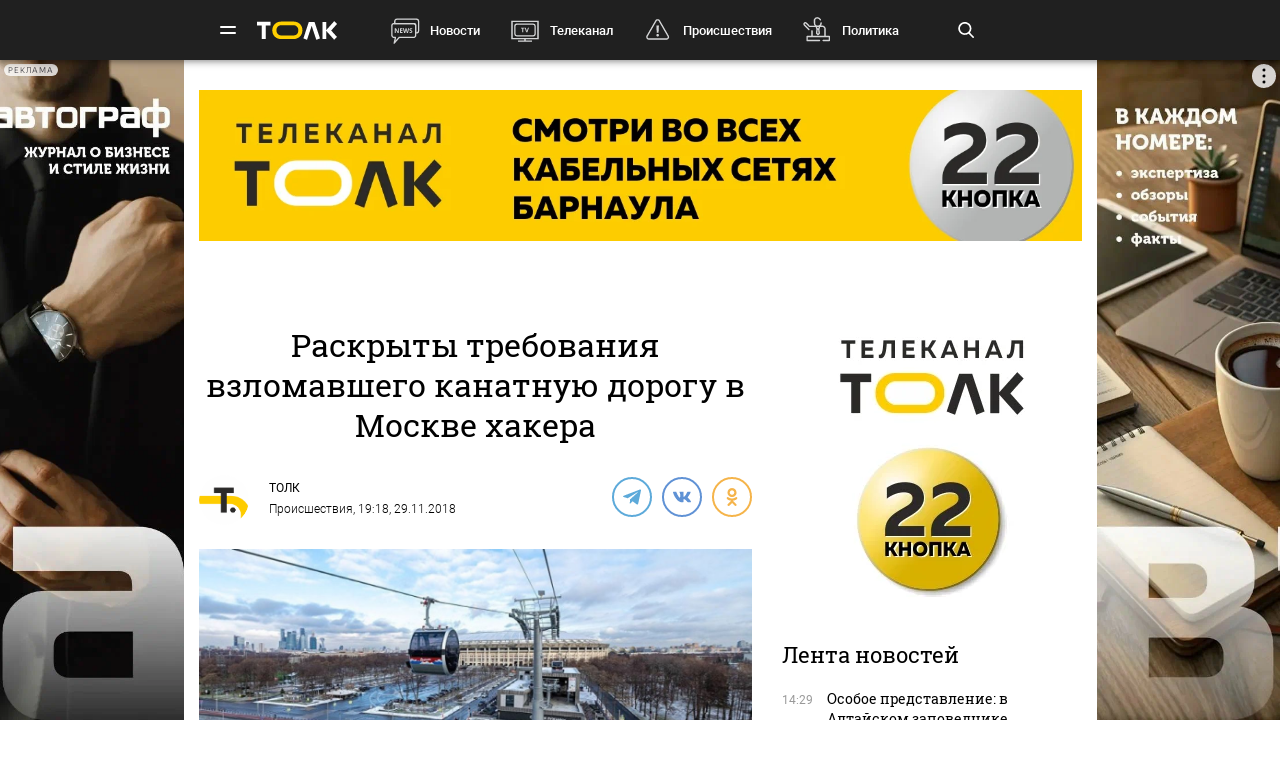

--- FILE ---
content_type: text/html; charset=UTF-8
request_url: https://tolknews.ru/news/3447-cto-potreboval-haker-vzlomavsij-kanatku-v-moskve
body_size: 24217
content:
<!DOCTYPE html>
<html lang="ru" prefix="og: https://ogp.me/ns# article: http://ogp.me/ns/article# profile: http://ogp.me/ns/profile# fb: http://ogp.me/ns/fb#">

<head>

    <!-- Meta -->
    <meta charset="UTF-8">
    <meta http-equiv="X-UA-Compatible" content="IE=edge">
    <meta name="viewport"
          content="width=device-width, user-scalable=yes, initial-scale=1.0, maximum-scale=3.0, minimum-scale=1.0">
    <meta name="format-detection" content="telephone=no">
    <meta name="msvalidate.01" content="BB0DC6D99FA1DB32C4D0BEECFE863265" />
    <meta name="referrer" content="origin"/>
		<meta name="yandex-verification" content="34160722c2da00f5" />
			<meta name="pmail-verification" content="df9f5d02049addd699bc8970e27b0bfd">
	
    <!-- Title -->
    <title>Что потребовал хакер, взломавший канатку в Москве - Толк 29.11.2018</title>

    <!-- Favicons -->
    <link rel="shortcut icon" href="/favicon.png" type="image/png">

    <!-- RSS -->
    <link rel="alternate" type="application/rss+xml" title="RSS" href="https://tolknews.ru/rss.xml">

    <link rel="preload" href="/fonts/Roboto/Robotomedium.woff2" as="font" type="font/woff2" crossorigin>
    <link rel="preload" href="/fonts/Roboto/Robotolightitalic.woff2" as="font" type="font/woff2" crossorigin>
    <link rel="preload" href="/fonts/Roboto/Robotolight.woff2" as="font" type="font/woff2" crossorigin>
    <link rel="preload" href="/fonts/Roboto/Roboto.woff2" as="font" type="font/woff2" crossorigin>
    <link rel="preload" href="/fonts/RobotoSlab/400.woff2" as="font" type="font/woff2" crossorigin>
    <meta name="csrf-param" content="_csrf">
<meta name="csrf-token" content="O99Cy9SaFEzskkLT-ipLD2sLBzui6O6lVnicAtqVlQAPsTWI-alxPYHbM4KiaDtXD19rXM6jrdIMQPZjnvGsRg==">
    <meta name="description" content="Работа канатной дороги до сих пор не возобновлена">
<meta property="title" content="Что потребовал хакер, взломавший канатку в Москве - Толк 29.11.2018">
<meta property="url" content="https://tolknews.ru/news/3447-cto-potreboval-haker-vzlomavsij-kanatku-v-moskve">
<meta property="og:title" content="Что потребовал хакер, взломавший канатку в Москве">
<meta property="og:type" content="article">
<meta property="article:published_time" content="2018-11-29T19:18:36+07:00">
<meta property="article:modified_time" content="2021-03-11T02:42:06+07:00">
<meta property="article:author" content="ТОЛК">
<meta property="article:section" content="Происшествия">
<meta property="article:tag" content="канатнаядорога, требования, хакер">
<meta property="og:url" content="https://tolknews.ru/news/3447-cto-potreboval-haker-vzlomavsij-kanatku-v-moskve">
<meta property="og:description" content="Работа канатной дороги до сих пор не возобновлена">
<meta property="og:image" content="https://tolknews.ru/picture/31988/1200x686.jpg">
<meta name="robots" content="max-image-preview:large">
<meta property="og:image:width" content="1200">
<meta property="og:image:height" content="686">
<meta name="yandex-verification" content="7cf621ec357bba03">
<meta property="og:locale" content="ru">
<meta property="og:site_name" content="Толк">
<link href="https://tolknews.ru/news/3447-cto-potreboval-haker-vzlomavsij-kanatku-v-moskve" rel="canonical">
<link href="https://tolknews.ru/news/amp/3447-cto-potreboval-haker-vzlomavsij-kanatku-v-moskve" rel="amphtml">
<link href="/css/slick.css?rev=1768722285" rel="preload" as="style">
<link href="/css/style.css?rev=1768722285" rel="preload" as="style">
<link href="/lib/fotorama/fotorama.css?rev=1768356803" rel="preload" as="style">
<link href="/js/jquery.min.js?rev=1768356803" rel="preload" as="script">
<link href="/js/vendor.min.js?rev=1768356803" rel="preload" as="script">
<link href="/js/posend.min.js?rev=1768356803" rel="preload" as="script">
<link href="/lib/fotorama/fotorama.js?rev=1768356803" rel="preload" as="script">
<link href="/lib/fotorama/rama.js?rev=1768356803" rel="preload" as="script">
<link href="https://tolknews.ru/picture/31988/1200x675.jpg" rel="preload" as="image">
<link href="//an.yandex.ru" rel="dns-prefetch">
<link href="https://an.yandex.ru/system/widget.js" rel="preload" as="script">
<link href="//jsn.24smi.net" rel="dns-prefetch">
<link href="https://jsn.24smi.net/smi.js" rel="preload" as="script">
<link href="//cackle.me" rel="dns-prefetch">
<link href="https://cackle.me/widget.js" rel="preload" as="script">
<link href="/css/slick.css?rev=1768722285" rel="stylesheet">
<link href="/css/style.css?rev=1768722285" rel="stylesheet">
<link href="/lib/fotorama/fotorama.css?rev=1768356803" rel="stylesheet">
<link href="/css/icons/sprite/sprite.css?rev=1768356803" rel="stylesheet">
<link href="/css/svg_sprite/sprite/svg_sprite.css?rev=1768356803" rel="stylesheet">
<style>.ap.ap-wall {
	height: calc(100vh - 60px);
	width: 100%;
	position: fixed;
	top: 60px; left: 0;
	margin:0;
}
.ap.ap-wall:empty { display: none; }
@media screen and (max-width: 1000px) {
    .ap.ap-wall {
        height: calc(100vh - 50px);
        top: 50px;
    }
}
@media screen and (max-width: 540px) {
    .ap.ap-wall {
        display: none;
    }
}
</style>
<style>    .ap.ap-1 { height: 220px; margin-bottom: 15px; }</style>
<style>.ap.ap-2_1 { height: 300px; margin-bottom: 15px; }</style>
<style>.ap.ap-2_2 { height: 500px; margin-bottom: 15px; }</style>
<style>	ntvk-tag {
		position: absolute;
		bottom: 0;
		right: 0;
	}
	.ad-placeholder .visibility-element:empty{
		display: none;
	}</style>
<style position="1">.b-header__logo{width:80px;height:25px}.b-header__logo .logo_main{background-image:url([data-uri]);background-repeat:no-repeat;background-size:contain;background-position:center center;display:inline-block;width:100%;height:100%}.b-header__logo .logo_main .letter_bg{fill:transparent}</style>
<script src="https://yandex.ru/ads/system/context.js" async="true"></script>
<script src="https://jsn.24smi.net/smi.js" async="async"></script>
<script>window.yaContextCb = window.yaContextCb || []
var nextPackForType = [];
var nextPackCnt = 1;
var module = "tolknews";
var currPagesTitle = "";
var nextPages = [];
var nextPagesCnt = 1;
var app_revision=1768356803;

new Image().src = "//counter.yadro.ru/hit?r" +
    escape(document.referrer) + ((typeof(screen) == "undefined") ? "" :
        ";s" + screen.width + "*" + screen.height + "*" + (screen.colorDepth ?
            screen.colorDepth : screen.pixelDepth)) + ";u" + escape(document.URL) +
    ";h" + escape(document.title.substring(0, 150)) +
    ";" + Math.random();

    (function (m, e, t, r, i, k, a) {
        m[i] = m[i] || function () {
            (m[i].a = m[i].a || []).push(arguments)
        };
        m[i].l = 1 * new Date();
        k = e.createElement(t), a = e.getElementsByTagName(t)[0], k.async = 1, k.src = r, a.parentNode.insertBefore(k, a)
    })
    (window, document, "script", "https://mc.yandex.ru/metrika/tag.js", "ym");
    ym(50690560, "init", {
        clickmap: true,
        trackLinks: true,
        //webvisor: true,
        accurateTrackBounce: true
    });
    ym(74179390, "init", {
        clickmap: true,
        trackLinks: true,
        accurateTrackBounce: true
    });
    ym(87447014, "init", {
        clickmap: true,
        trackLinks: true,
        //webvisor: true,
        accurateTrackBounce: true
    });</script>
        
    <script type="application/ld+json">
    {
        "@context": "http://schema.org",
        "@type": "NewsArticle",
        "headline": "Что потребовал хакер, взломавший канатку в Москве - Толк 29.11.2018",
        "@id": "https://tolknews.ru/news/3447-cto-potreboval-haker-vzlomavsij-kanatku-v-moskve",

                    "author": [
                {"@type":"Person", "name":"ТОЛК"}            ],
        
        "url": "https://tolknews.ru/news/3447-cto-potreboval-haker-vzlomavsij-kanatku-v-moskve",

                    "datePublished": "2018-11-29T19:18:36+07:00",
                            "dateModified": "2021-03-11T02:42:06+07:00",
                                    "image": {
                "@type": "ImageObject",
                "representativeOfPage": "true",
                "url": "https://tolknews.ru/picture/31988/1200x686.jpg",
                "width": "1200",
                "height": "686"
            },
                "publisher": {
            "@type": "Organization",
            "name": "Толк",
            "logo": {
                "@type": "ImageObject",
                "url": "https://tolknews.ru/source/images/new_logo/logo_dark.png"
            }
        },
        "mainEntityOfPage": "https://tolknews.ru/news/3447-cto-potreboval-haker-vzlomavsij-kanatku-v-moskve"
    }

    </script>


	

	

</head>

<!-- -->
<style type="text/css">
    .ap.ap-1 { height: 220px; margin-bottom: 15px; }
    .ap.ap-2_1 { height: 300px; margin-bottom: 15px; }
    .ap.ap-2_2 { height: 500px; margin-bottom: 15px; }
    .ap.ap-3_1 { height: 300px; margin-bottom: 15px; }
    .ap.ap-3_2 { height: 500px; margin-bottom: 15px; }
    .ap.ap-3_3 { height: 500px; margin-bottom: 15px; }
    .ap.ap-4 { height: 130px; margin-bottom: 15px; }
                
</style>
 


	<body >




<div class="b-wrapper">
    <!-- Хедер -->
    
<!-- Хедер -->
<div class="b-header b-header--bg-black js-menu-header">
    <div class="container">
        <!-- Верхняя плашка -->
        <div class="b-header__wrap">
            <div class="b-header__content">
                <div>
                    <div class="b-header__hamburgers"></div>
											
<a class="b-header__logo" href="/" title="Главная tolknews.ru">
		    <div class="logo_main" title="Логотип tolknews.ru"></div></a>
					                    <div class="b-header__main-menu">
                        <!-- Верхнее меню -->
                        <div class="main-menu">
	                                                    <div class="main-menu__link" data-item="news"><a href="/news" title="Новости" onclick="return YM.registerClickTopNav(this);">Новости</a></div>
                            <div class="main-menu__link" data-item="tv"><a href="/tv" title="Телеканал" onclick="return YM.registerClickTopNav(this);">Телеканал</a></div>
                            <div class="main-menu__link" data-item="incident"><a href="/proissestvia" title="Происшествия" onclick="return YM.registerClickTopNav(this);">Происшествия</a></div>
							<div class="main-menu__link" data-item="polit"><a href="/politika" title="Политика" onclick="return YM.registerClickTopNav(this);">Политика</a></div>
							<div class="main-menu__link" data-item="econom"><a href="/ekonomika" title="Экономика" onclick="return YM.registerClickTopNav(this);">Экономика</a></div>
							<div class="main-menu__link" data-item="realest"><a href="/nedvizimost" title="Недвижимость" onclick="return YM.registerClickTopNav(this);">Недвижимость</a></div>
							
                        </div>

                        <!-- Поиск по новостям -->
                        <div class="b-header__search">
                            <div class="b-header__search-ico js-search"></div>
                            <form class="b-form" method="get" action="/search">
                                <p class="b-form__item">
                                    <input placeholder="Поиск" name="q" min="3" required autocomplete="off">
                                </p>
                            </form>
                            <div class="b-header__search-close js-search-close"></div>
                        </div>
                    </div>
                </div>
            </div>
        </div>
    </div>
</div>

<!-- Выпадающее меню -->
<div class="b-menu">
    <div class="container">
        <div class="b-menu__wrap">
            <div class="b-menu__list">
                <div class="b-menu__list">
                    <div class="b-menu__list-wrap">
                        <ul>
                            <li><a href="/news" title="Новости">Новости</a></li>
                            <li><a href="/respaltay" title="Новости Республики Алтай">Новости Республики Алтай</a></li>
                            <li><a href="/tv" title="Телеканал">Телеканал</a></li>
                            <li><a href="/proissestvia" title="Происшествия">Происшествия</a></li>
                            <li><a href="/nedvizimost" title="Недвижимость">Недвижимость</a></li>
                            <li><a href="/medicina" title="Медицина">Медицина</a></li>
                        </ul>
                        <ul>
                            <li><a href="/obrazovanie" title="Образование">Образование</a></li>
                            <li><a href="/politika" title="Политика">Политика</a></li>
                            <li><a href="/ekonomika" title="Экономика">Экономика</a></li>
                            <li><a href="/obsestvo" title="Общество">Общество</a></li>
                            <li><a href="/selskoe-hozajstvo" title="Сельское хозяйство">Сельское&nbsp;хозяйство</a></li>
                        </ul>
                        <ul>
                            <li><a href="/sport" title="Спорт">Спорт</a></li>
                            <li><a href="/kultura" title="Культура">Культура</a></li>
                            <li><a href="/turizm" title="Туризм">Туризм</a></li>
                            <li><a href="/avto" title="Авто">Авто</a></li>
                            <li><a href="/tehnologii" title="Технологии">Технологии</a></li>
                        </ul>
                        <ul>
							                                                        <li><a href="/fotoreportazi" title="Фоторепортажи">Фоторепортажи</a></li>
                            <li><a href="/testy-i-igry" title="Игры и тесты">Игры и тесты</a></li>
                            <li><a href="/proekty" title="Наши проекты">Спецпроекты</a></li>
	                        <li><a href="/infografika" title="Инфографика">Инфографика</a></li>
	                        <li><a href="/story/77-avtograf" title="Автограф">Автограф</a></li>
                        </ul>
                        <ul>
                            <li class="m-mt-20"><a href="/advertising" title="Реклама">Реклама</a></li>
                            <li><a href="/about" title="Команда">Команда</a></li>
                            <li><a href="/contacts" title="Контакты">Контакты</a></li>

	                                                </ul>


                    </div>
                </div>
            </div>
            <div class="b-menu__footer">
                <div class="b-menu__footer-top">
                    <div class="b-menu__footer-right">
                        <div class="b-footer__adult">18+</div>
                        <div class="social">
    <a rel="nofollow" class="icon_vk" href="https://vk.com/tolknewsru" target="_blank">
        <i class="iconsprite"></i>
    </a>
        <a rel="nofollow" class="icon_ok" href="https://www.ok.ru/tolknewsru" target="_blank">
        <i class="iconsprite"></i>
    </a>
	<a rel="nofollow" class="icon_rutube" href="https://rutube.ru/channel/23336275/" target="_blank">
		<i class="iconsprite"></i>
	</a>
	<a rel="nofollow" class="icon_telegram" href="https://t.me/tolknews" target="_blank">
        <i class="iconsprite"></i>
    </a>
    <a rel="nofollow" class="icon_max" href="https://max.ru/tolknewsru" target="_blank">
        <i class="iconsprite"></i>
    </a>
    	    <a rel="nofollow" class="icon_youtube" href="https://www.youtube.com/channel/UCgQUguW1BpTgXAYn_bXkGAw" target="_blank">
        <i class="iconsprite"></i>
    </a>

    <a rel="nofollow" class="icon_zen" href="https://dzen.ru/tolknews?lang=ru" target="_blank">
        <i class="iconsprite"></i>
    </a>

    </div>
                    </div>
                </div>
                <div class="b-menu__footer-bottom">
                    <div class="b-footer__copy">© 2026, Толк                        — сетевое издание                    </div>
                </div>
            </div>
        </div>
        <div class="b-menu__bg"></div>
    </div>
</div>

    
<div class="page">
    <div
	    class="b-detail b-news 			">
					        
        	<!--AdFox START-->
	<!--yandex_AdTolknews-->
	<!--Площадка: tolknews / * / *-->
	<!--Тип баннера: universal-->
	<!--Расположение: брендирование-->

	<div id="adfox_176663626916339582" class="ap ap-wall"></div>

	<script>
		window.yaContextCb.push(()=>{
			Ya.adfoxCode.create({
				ownerId: 373066,
				containerId: 'adfox_176663626916339582',
				params: {
					p1: 'dlvul',
					p2: 'hbpz'
				}
			})
		})
	</script>



		        <div class="container">
	        	            <div class="row">
	                <div class="col-12">
	                                
        
        <!--AdFox START-->
        <!--yandex_tolknews-->
        <!--Площадка: new_tolknews / * / *-->
        <!--Тип баннера: universal-->
        <!--Расположение: 1 (1290х220)-->
        <div id="adfox_159592566311456083" class="ap ap-1"></div>

        
        
    	                    
	

	                </div>
	            </div>
	                    <div class="page__wrapper">
                <div itemscope itemtype="https://schema.org/CreativeWork"
                     class="page__content js-news-container"
                     itemref='author'                >
	                <div id="i-scroll-container" class="theiaStickySidebar">
		                <div class="i-scroll-article"
			                				                data-next-news-for-infinite = '/politsib/72999-dramteatr-respubliki-altay-otpravitsya-v-gastroli-so-spektaklem-po-motivam-altayskogo-eposa'
			                		                >
			                <script type="application/javascript">
				                var nextPages = nextPages || [];
				                var nextPagesCnt = nextPagesCnt || 1;
								if (nextPagesCnt<20) {
									nextPagesCnt++;
									console.log('nextPagesCnt: ' + nextPagesCnt);
									nextPages.push('/politsib/72999-dramteatr-respubliki-altay-otpravitsya-v-gastroli-so-spektaklem-po-motivam-altayskogo-eposa');
									currPagesTitle = 'Что потребовал хакер, взломавший канатку в Москве';
								}
			                </script>
		                    		                    <div class="el-hidden">
			                    			                        <time class="b-detail-time" itemprop="datePublished" datetime="2018-11-29T19:18:36+07:00">19:18, 29.11.2018</time>
			                    		                    </div>
		                    <h1 itemprop="headline" class="js-news-header-3447" data-loaded="0"
		                        data-id="3447">
		                        Раскрыты требования взломавшего канатную дорогу в Москве хакера 		                    </h1>
			                			                    <time class="el-hidden" itemprop="dateModified" datetime="2021-03-11T02:42:06+07:00">2:42, 11.03.2021</time>
			                		                    <link itemprop="url" href="/news/3447-cto-potreboval-haker-vzlomavsij-kanatku-v-moskve">

		                    		                        <link itemprop="image" href="https://tolknews.ru/picture/31988/1600x.jpg">
		                        <link itemprop="thumbnailUrl"
		                              href="https://tolknews.ru/picture/31988/400x.jpg"/>
		                    		                    <meta itemprop="name" content="Раскрыты требования взломавшего канатную дорогу в Москве хакера">

		                    <div id="b-cp_tools">
		                        <span class="hits" data-id="3447"></span>
		                        <div class="tools"></div>
		                    </div>

		                    
<!-- Хедер новости (автор, СС) -->
<div class="b-detail__header">

    
							<!--span itemprop="author" class="el-hidden">ТОЛК</span-->
	    <div id="author" itemscope itemtype="https://schema.org/Person" class="b-detail__author">
        <meta itemprop="homeLocation" content="Russia">
        <div class="b-detail__author-img">
            	            <img loading="lazy" src="/img/author_photo/2.png">
                    </div>
        <ul class="authors">
							<li class="item">
		            <a itemprop="url"
		               href="/author/2"
		               title="Статьи автора ТОЛК">
		                <p itemprop="name">ТОЛК</p>
		            </a>
				</li>
                    </ul>
        <span><a href="https://tolknews.ru/proissestvia">Происшествия</a>,	        	            19:18, 29.11.2018	                </span>
    </div>

        	    <div class="b-detail__social">
        <div class="social social--detail">
            <!--<a class="ya-share2__item--custom ya-share2__item--custom_service_telegram"
               href="tg://msg_url?url=" title="Телеграм">
                <i class="fab fa-telegram-plane"></i>
            </a>-->
			            <div id="js-ya-share-h" class="ya-share2"
                 data-bare=""
                 data-title="Раскрыты требования взломавшего канатную дорогу в Москве хакера"
                 data-services="telegram,vkontakte,odnoklassniki"
                 data-description="Работа канатной дороги до сих пор не возобновлена"
                                      data-hashtags="канатнаядорога,требования,хакер"
                                  data-image="https://tolknews.ru/picture/31988/700x400.jpg"
                 data-url="https://tolknews.ru/news/3447-cto-potreboval-haker-vzlomavsij-kanatku-v-moskve"></div>
        </div>
    </div>
    
</div>

 
		                    
		                    <!-- Изображение новости -->
<div class="b-detail__img news-content__img">
                                        <div class="main_picture">
                                                                                                    <img loading="lazy"
                                 src="https://tolknews.ru/picture/31988/1200x675.jpg"
                                 width="1200" height="675"
                                 alt="Раскрыты требования взломавшего канатную дорогу в Москве хакера "
                                 title="Раскрыты требования взломавшего канатную дорогу в Москве хакера"
                                 data-size="800x800"
                            />
                                                                                        <div>
                                                            <span class="title">Раскрыты требования взломавшего канатную дорогу в Москве хакера </span>
                                                                                        <span class="origin">Фото: РИА Новости / Денис Гришкин</span>
                                                    </div>
                                    </div>
                        </div>



		                    <!-- Контент новости -->
		                    <div class="b-detail__typography news-content" itemprop="articleBody">
		                        <!-- Поделиться -->
		                        <div class="b-detail__social-typography js-fixed-sroll-2"
		                             style="height: 300px; padding: 0px; border: 0px; z-index: 100;">
		                                		        
        
        <div class="social social--detail--vertical">
            <div id="js-ya-share-v" class="ya-share2"
                 data-bare=""
                 data-title="Раскрыты требования взломавшего канатную дорогу в Москве хакера"
                 data-services="telegram,vkontakte,odnoklassniki"
                 data-description="Работа канатной дороги до сих пор не возобновлена"
                                    data-hashtags="канатнаядорога,требования,хакер"
                                 data-image="https://tolknews.ru/picture/31988/700x400.jpg"
                 data-url="https://tolknews.ru/news/3447-cto-potreboval-haker-vzlomavsij-kanatku-v-moskve"></div>
        </div>
    		                        </div>
		                        <p><i itemprop="description"><p>Работа канатной дороги до сих пор не возобновлена</p></i></p>

		                        
		                        <p>Неизвестный хакер, взломавший накануне новый московский фуникулер, требовал рассчитаться с ним биткоинами – информацию об этом <a href="/jump?to=https%3A%2F%2Fria.ru" target="_blank" rel="nofollow">РИА "Новости"</a> на условиях анонимности сообщил источник в правоохранительных органах.</p>

<p>По словам собеседника агентства, после хакерской атаки на компьютер компании-оператора "Московские канатные дороги" поступило сообщение от неизвестного с требованием перевести ему биткоины в обмен на расшифровку электронных файлов компьютера, отвечающего за функционирование канатной дороги. При этом сумма откупа, говорилось в письме, зависела от скорости реакции на письмо.</p>

<p>Однако, поскольку сбой в работе канатной дороги все-таки произошел, очевидно, никакие биткоины компания переводить не стала.</p>

<p>Работа канатной дороги до сих пор не возобновлена. Как говорится на сайте компании, тестируется система, отвечающая за работу фуникулера.</p>


		    <!-- Длинный -->
	    <div class="b-detail__news b-detail__news--single inject-long Viewport_Observer"
	         data-ym_id="87447014" data-ym_register_view=true
	         data-ym_name="desktop_inject_long_3375" data-ym_platform="desktop" data-ym_value=1>
	        <div class="news">
	            	            <div class="news__content">
	                <div class="news__info">
	                    <time>28 ноября, 22:23</time>
	                </div>
	                <div class="h3"><a href="/news/3375-pocemu-slomalas-kanatnaa-doroga-v-moskve"
	                       title="Сбой в работе канатной дороги в Москве объяснили работой хакеров"
	                       class="Click_Observer" data-ym_id="87447014" data-ym_register_view=true
	                       data-ym_name="desktop_inject_long_3375" data-ym_platform="desktop" data-ym_value="1"
	                       onclick="return InjectObserver.initClickObserver(this);">
			                Сбой в работе канатной дороги в Москве объяснили работой хакеров		                </a>
	                </div>
	                <p class="news__preview">О возобновлении графика работы фуникулера будет объявлено заранее на ее сайте</p>
	            </div>
	        </div>
	    </div>
	





<p>26 ноября мэр Москвы Сергей Собянин торжественно открыл новую канатную дорогу на Воробьевых горах. Однако на третий день после запуска ее работу приостановили из-за кибератаки на серверы обслуживающей компании.</p>
		                        
		                    </div>

		                    <!-- Теги -->
<div class="b-detail__typography js-news-tags-3447" data-loaded="0">
    
            <div class="b-detail__hash-tag">
            <div class="hash-tag">
                                                            <div class="hash-tag__item ">
                            <a href="/tag/3228-kanatnayadoroga" title="Новости по тегу канатнаядорога">
                                <span>#</span>канатнаядорога                            </a>
                        </div>
                                                <div class="hash-tag__item ">
                            <a href="/tag/3292-trebovaniya" title="Новости по тегу требования">
                                <span>#</span>требования                            </a>
                        </div>
                                                <div class="hash-tag__item ">
                            <a href="/tag/3291-haker" title="Новости по тегу хакер">
                                <span>#</span>хакер                            </a>
                        </div>
                                                                        </div>
        </div>
    
    			<div class="b-news_aggr">
	<span class="aggr-txt">Читать tolknews.ru в </span>
	<div class="list">
		<a class="ya" href="https://dzen.ru/news/?favid=254160192&issue_tld=ru" title="Новости">
			<i></i>
			<!--img src="/img/svg_sprite/sprite/sprite.view.svg#yandexnews_btn"-->
		</a>
		<!--a class="goo" href="https://news.google.com/publications/CAAqBwgKMMGRiQswyq-IAw?hl=ru&gl=RU&ceid=RU%3Aru" title="Google Новости">
			<img src="/img/svg_sprite/sprite/sprite.view.svg#googlenews_btn">
		</a-->
		<a class="zen" href="https://dzen.ru/tolknews?lang=ru" title="Канал ТОЛК">
			<i></i>
			<!--img src="/img/svg_sprite/sprite/sprite.view.svg#zen_fulllogo"-->
		</a>
	</div>
</div>
	</div>

							
		

			                
	


			                 
		                    <div class="after-news-content js-stop-aside-scroll-2">

		                        		                        
		                        
		                        			                            <div class="b-partners">
        <div class="hdr section__top" data-rnd="1">Новости партнеров</div>
			        <script type="application/javascript">
	var yandex_js = document.createElement('script');
	yandex_js.async = 'async';
	yandex_js.src = "https://an.yandex.ru/system/widget.js";
	var b=document.getElementsByTagName("body")[0];
	b.appendChild(yandex_js);

	setTimeout(function(){
		(yaads = window.yaads || []).push({
			id: "714905-17",
			render: "#id-714905-17_1768722285"
		});
		console.log('🚩 yaads inited');
	}, 3000);
</script>
<div id="id-714905-17_1768722285"></div>
            </div>
									

<!-- Код вставки на место отображения виджета -->
<div class="smi24__informer smi24__auto" data-smi-blockid="30636"></div>
<div class="smi24__informer smi24__auto" data-smi-blockid="30637"></div>
<script>(window.smiq = window.smiq || []).push({});</script>

									
									<div class="b-partners">
	<div class="hdr section__top">Новости партнеров</div>
	<div id="mediametrics_1768722285" class="b-mediametrics horisontal v_1" data-datetime="2026-01-18 14:44:45"></div>
	<script type="text/javascript" src='//news.mediametrics.ru/cgi-bin/b.fcgi?ac=b&m=js&v=2&n=10&id=mediametrics_1768722285' charset="UTF-8"></script>
</div>

		                        
		                        			                        			                            

        
        <div class="b-comments">
            <div class="b-comments__wrap">

                                    <a name="comments"></a>
                    
                
                <div class="b-comments__list">
                                    </div>
            </div>
        </div>


        
			                        		                        
		                        		                        
		                        		                                <div class="b-main__section related-news">
        <div class="section">
            <div class="section__top">
                <h2>Читайте также</h2>
                <div class="section__arrow b-arrow-slider related-slider-arrows">
                    <div class="b-arrow-slider__item b-arrow-slider__item--prev js-arrow-prev"></div>
                    <span></span>
                    <div class="b-arrow-slider__item b-arrow-slider__item--next js-arrow-next"></div>
                </div>
            </div>
            <div class="section__slider related-news-slider js-related-news-slider">
                
    
        <div class="news news--full">
            <a class="news__img pretty-gradient" href="/proissestvia/208773-spasateli-potushili-pozhar-v-zarinskom-obshchezhitii-i-spasli-lyudey" title="22 человек спасли при пожаре в общежитии в Заринске">
                                                            <img class="" loading="lazy" src="https://tolknews.ru/picture/444639/700x400.webp" alt="22 человек спасли при пожаре в общежитии в Заринске" title="22 человек спасли при пожаре в общежитии в Заринске"/>
                                                    
<div class="news__icon ">
            <span class="icon-stack">
            <i class="iconsprite icon-circle icon-stack-2x"></i>
            <i class="iconsprite icon-image icon-stack-1x"></i>
        </span>
    </div>
            </a>
            <div class="news__content">
                <div class="news__info">
                    <time>18 января, 13:51</time>
	                		                
	<span class="cackle-comment-count"  data-cackle-channel="tolk_news_208773"></span>
	                                </div>
                <h3><a href="/proissestvia/208773-spasateli-potushili-pozhar-v-zarinskom-obshchezhitii-i-spasli-lyudey"
                       title="22 человек спасли при пожаре в общежитии в Заринске">22 человек спасли при пожаре в общежитии в Заринске</a></h3>
            </div>
        </div>
    
        <div class="news news--full">
            <a class="news__img pretty-gradient" href="/proissestvia/208772-kogda-mogut-vozobnovit-poiski-propavshey-semi-usoltsevih" title="Стало известно, когда в Красноярском крае возобновят поиски семьи Усольцевых">
                                                            <img class="" loading="lazy" src="https://tolknews.ru/picture/428303/700x400.webp" alt="Стало известно, когда в Красноярском крае возобновят поиски семьи Усольцевых" title="Стало известно, когда в Красноярском крае возобновят поиски семьи Усольцевых"/>
                                                    
<div class="news__icon ">
    </div>
            </a>
            <div class="news__content">
                <div class="news__info">
                    <time>18 января, 13:27</time>
	                		                
	<span class="cackle-comment-count"  data-cackle-channel="tolk_news_208772"></span>
	                                </div>
                <h3><a href="/proissestvia/208772-kogda-mogut-vozobnovit-poiski-propavshey-semi-usoltsevih"
                       title="Стало известно, когда в Красноярском крае возобновят поиски семьи Усольцевых">Стало известно, когда в Красноярском крае возобновят поиски семьи Усольцевых</a></h3>
            </div>
        </div>
    
        <div class="news news--full">
            <a class="news__img pretty-gradient" href="/proissestvia/208771-samolet-kompanii-severniy-veter-ekstrenno-prizemlilsya-v-barnaule" title="Самолет рейса Сочи — Кемерово экстренно сел в барнаульском аэропорту">
                                                            <img class="" loading="lazy" src="https://tolknews.ru/picture/416164/700x400.webp" alt="Самолет рейса Сочи — Кемерово экстренно сел в барнаульском аэропорту" title="Самолет рейса Сочи — Кемерово экстренно сел в барнаульском аэропорту"/>
                                                    
<div class="news__icon ">
    </div>
            </a>
            <div class="news__content">
                <div class="news__info">
                    <time>18 января, 12:51</time>
	                		                
	<span class="cackle-comment-count"  data-cackle-channel="tolk_news_208771"></span>
	                                </div>
                <h3><a href="/proissestvia/208771-samolet-kompanii-severniy-veter-ekstrenno-prizemlilsya-v-barnaule"
                       title="Самолет рейса Сочи — Кемерово экстренно сел в барнаульском аэропорту">Самолет рейса Сочи — Кемерово экстренно сел в барнаульском аэропорту</a></h3>
            </div>
        </div>
    
        <div class="news news--full">
            <a class="news__img pretty-gradient" href="/proissestvia/208770-chto-izvestn-o-padenii-bpla-na-krishu-mnogoetazhnogo-doma-v-beslanetas" title="Один человек пострадал при падении обломков БПЛА на крышу дома в Беслане">
                                                            <img class="" loading="lazy" src="https://tolknews.ru/picture/413017/700x400.webp" alt="Один человек пострадал при падении обломков БПЛА на крышу дома в Беслане" title="Один человек пострадал при падении обломков БПЛА на крышу дома в Беслане"/>
                                                    
<div class="news__icon ">
    </div>
            </a>
            <div class="news__content">
                <div class="news__info">
                    <time>18 января, 12:24</time>
	                		                
	<span class="cackle-comment-count"  data-cackle-channel="tolk_news_208770"></span>
	                                </div>
                <h3><a href="/proissestvia/208770-chto-izvestn-o-padenii-bpla-na-krishu-mnogoetazhnogo-doma-v-beslanetas"
                       title="Один человек пострадал при падении обломков БПЛА на крышу дома в Беслане">Один человек пострадал при падении обломков БПЛА на крышу дома в Беслане</a></h3>
            </div>
        </div>
    
        <div class="news news--full">
            <a class="news__img pretty-gradient" href="/proissestvia/208769-muzhchina-pogib-pri-pozhare-v-sele-talmenka-altayskogo-kraya" title="Смертельный пожар из-за неосторожного курения произошел в Тальменке">
                                                            <img class="" loading="lazy" src="https://tolknews.ru/picture/444636/700x400.webp" alt="Смертельный пожар из-за неосторожного курения произошел в Тальменке" title="Смертельный пожар из-за неосторожного курения произошел в Тальменке"/>
                                                    
<div class="news__icon ">
            <span class="icon-stack">
            <i class="iconsprite icon-circle icon-stack-2x"></i>
            <i class="iconsprite icon-image icon-stack-1x"></i>
        </span>
    </div>
            </a>
            <div class="news__content">
                <div class="news__info">
                    <time>18 января, 11:53</time>
	                		                
	<span class="cackle-comment-count"  data-cackle-channel="tolk_news_208769"></span>
	                                </div>
                <h3><a href="/proissestvia/208769-muzhchina-pogib-pri-pozhare-v-sele-talmenka-altayskogo-kraya"
                       title="Смертельный пожар из-за неосторожного курения произошел в Тальменке">Смертельный пожар из-за неосторожного курения произошел в Тальменке</a></h3>
            </div>
        </div>
    
        <div class="news news--full">
            <a class="news__img pretty-gradient" href="/proissestvia/208768-sotnya-domov-v-belmesevo-ostalis-bez-vodi-iz-za-morozov" title="100 частных домов под Барнаулом остались без воды из-за перемерзания трубы">
                                                            <img class="" loading="lazy" src="https://tolknews.ru/picture/193068/700x400.webp" alt="100 частных домов под Барнаулом остались без воды из-за перемерзания трубы" title="100 частных домов под Барнаулом остались без воды из-за перемерзания трубы"/>
                                                    
<div class="news__icon ">
    </div>
            </a>
            <div class="news__content">
                <div class="news__info">
                    <time>18 января, 11:19</time>
	                		                
	<span class="cackle-comment-count"  data-cackle-channel="tolk_news_208768"></span>
	                                </div>
                <h3><a href="/proissestvia/208768-sotnya-domov-v-belmesevo-ostalis-bez-vodi-iz-za-morozov"
                       title="100 частных домов под Барнаулом остались без воды из-за перемерзания трубы">100 частных домов под Барнаулом остались без воды из-за перемерзания трубы</a></h3>
            </div>
        </div>
                </div>
        </div>
    </div>
		                        		                        		                    </div>
			                		                </div>
	                </div>
	                <div class="i-scroll-load-status">
		                <div class="dot-pulse"></div>
	                </div>
                </div>


									<!-- Лента новостей -->
											    <div class="b-news_sidebar page__aside aside _js-fixed-sroll js-aside-news">
	    <div class="theiaStickySidebar">
	        	        			
		
        
        <!--AdFox START-->
        <!--yandex_tolknews-->
        <!--Площадка: new_tolknews / * / *-->
        <!--Тип баннера: universal-->
        <!--Расположение: 2.1 (300х300)-->
        <div id="adfox_159592568134196669" class="ap ap-2_1"></div>
					
			<div class="section mobile-hidden mobile-hidden--block">
				<div class="section__top">
					<h2>Лента новостей</h2>
				</div>
			</div>
			<div id="type-scroll-container">
				
<div class="type-scroll-pack">
			<div class="news news--aside "
			 data-id="208774">
			<div class="news__content">
				<div class="news__info">
					<time>
						14:29											</time>

				</div>
				<h3>
					<a href="/respaltay/obsestvo/208774-kak-viglyadit-parenie-teletskogo-ozera-v-yanvarskie-morozi"
					   title="Особое представление: в Алтайском заповеднике показали, как парит Телецкое озеро">Особое представление: в Алтайском заповеднике показали, как "парит" Телецкое озеро					</a>
											
	<span class="cackle-comment-count"  data-cackle-channel="tolk_news_208774"></span>
									</h3>
																									</div>
		</div>

					
			
								
			<div class="news news--aside "
			 data-id="208773">
			<div class="news__content">
				<div class="news__info">
					<time>
						13:51											</time>

				</div>
				<h3>
					<a href="/proissestvia/208773-spasateli-potushili-pozhar-v-zarinskom-obshchezhitii-i-spasli-lyudey"
					   title="22 человек спасли при пожаре в общежитии в Заринске">22 человек спасли при пожаре в общежитии в Заринске					</a>
											
	<span class="cackle-comment-count"  data-cackle-channel="tolk_news_208773"></span>
									</h3>
																									</div>
		</div>

					
			
								
			<div class="news news--aside "
			 data-id="208772">
			<div class="news__content">
				<div class="news__info">
					<time>
						13:27											</time>

				</div>
				<h3>
					<a href="/proissestvia/208772-kogda-mogut-vozobnovit-poiski-propavshey-semi-usoltsevih"
					   title="Стало известно, когда в Красноярском крае возобновят поиски семьи Усольцевых">Стало известно, когда в Красноярском крае возобновят поиски семьи Усольцевых					</a>
											
	<span class="cackle-comment-count"  data-cackle-channel="tolk_news_208772"></span>
									</h3>
																									</div>
		</div>

										  
		
        
        <!--AdFox START-- >
		<!--yandex_tolknews-->
        <!--Площадка: new_tolknews / * / *-->
        <!--Тип баннера: universal-- >
        <!--Расположение: 2.2 (300х500)-->
        <div id="adfox_159592570419378692" class="ap ap-2_2"></div>
								
			
								
			<div class="news news--aside "
			 data-id="208771">
			<div class="news__content">
				<div class="news__info">
					<time>
						12:51											</time>

				</div>
				<h3>
					<a href="/proissestvia/208771-samolet-kompanii-severniy-veter-ekstrenno-prizemlilsya-v-barnaule"
					   title="Самолет рейса Сочи — Кемерово экстренно сел в барнаульском аэропорту">Самолет рейса Сочи — Кемерово экстренно сел в барнаульском аэропорту					</a>
											
	<span class="cackle-comment-count"  data-cackle-channel="tolk_news_208771"></span>
									</h3>
																									</div>
		</div>

					
			
								
			<div class="news news--aside "
			 data-id="208770">
			<div class="news__content">
				<div class="news__info">
					<time>
						12:24											</time>

				</div>
				<h3>
					<a href="/proissestvia/208770-chto-izvestn-o-padenii-bpla-na-krishu-mnogoetazhnogo-doma-v-beslanetas"
					   title="Один человек пострадал при падении обломков БПЛА на крышу дома в Беслане">Один человек пострадал при падении обломков БПЛА на крышу дома в Беслане					</a>
											
	<span class="cackle-comment-count"  data-cackle-channel="tolk_news_208770"></span>
									</h3>
																									</div>
		</div>

					
														
								
			<div class="news news--aside "
			 data-id="208769">
			<div class="news__content">
				<div class="news__info">
					<time>
						11:53											</time>

				</div>
				<h3>
					<a href="/proissestvia/208769-muzhchina-pogib-pri-pozhare-v-sele-talmenka-altayskogo-kraya"
					   title="Смертельный пожар из-за неосторожного курения произошел в Тальменке">Смертельный пожар из-за неосторожного курения произошел в Тальменке					</a>
											
	<span class="cackle-comment-count"  data-cackle-channel="tolk_news_208769"></span>
									</h3>
																									</div>
		</div>

					
			
								
			<div class="news news--aside "
			 data-id="208768">
			<div class="news__content">
				<div class="news__info">
					<time>
						11:19											</time>

				</div>
				<h3>
					<a href="/proissestvia/208768-sotnya-domov-v-belmesevo-ostalis-bez-vodi-iz-za-morozov"
					   title="100 частных домов под Барнаулом остались без воды из-за перемерзания трубы">100 частных домов под Барнаулом остались без воды из-за перемерзания трубы					</a>
											
	<span class="cackle-comment-count"  data-cackle-channel="tolk_news_208768"></span>
									</h3>
																									</div>
		</div>

					
			
								
			<div class="news news--aside "
			 data-id="208767">
			<div class="news__content">
				<div class="news__info">
					<time>
						10:56											</time>

				</div>
				<h3>
					<a href="/proissestvia/208767-marshrutniy-avtobus-i-tramvay-stolknulis-v-barnaule"
					   title="Маршрутка и трамвай столкнулись в Барнауле в 30-градусный мороз">Маршрутка и трамвай столкнулись в Барнауле в 30-градусный мороз					</a>
											
	<span class="cackle-comment-count"  data-cackle-channel="tolk_news_208767"></span>
									</h3>
																									</div>
		</div>

					
			
							
				
	

								
			<div class="news news--aside "
			 data-id="208766">
			<div class="news__content">
				<div class="news__info">
					<time>
						10:28											</time>

				</div>
				<h3>
					<a href="/obsestvo/208766-znakomiy-usoltseva-predpolozhil-chto-otets-semeystva-mog-ubit-zhenu-i-doch"
					   title="Фамилицид: друг Усольцевых назвал жуткую версию исчезновения семьи">Фамилицид: друг Усольцевых назвал жуткую версию исчезновения семьи					</a>
											
	<span class="cackle-comment-count"  data-cackle-channel="tolk_news_208766"></span>
									</h3>
																									</div>
		</div>

					
			
								
			<div class="news news--aside "
			 data-id="208765">
			<div class="news__content">
				<div class="news__info">
					<time>
						9:57											</time>

				</div>
				<h3>
					<a href="/proissestvia/208765-ochevidtsi-soobshchili-o-smertelnoy-drake-proizoshedshey-v-zarinske"
					   title="Соцсети: мужчину смертельно ранили ножом у кафе в Заринске">Соцсети: мужчину смертельно ранили ножом у кафе в Заринске					</a>
											
	<span class="cackle-comment-count"  data-cackle-channel="tolk_news_208765"></span>
									</h3>
																									</div>
		</div>

					
			
																			
			<div class="news news--aside "
			 data-id="208764">
			<div class="news__content">
				<div class="news__info">
					<time>
						9:24											</time>

				</div>
				<h3>
					<a href="/respaltay/obsestvo/208764-kottedzh-s-baney-garazhami-i-gostevimi-komnatami-prodayut-v-respublike-altay"
					   title="Трехуровневый коттедж у Катуни продают в Республике Алтай за 69 млн рублей. Фото">Трехуровневый коттедж у Катуни продают в Республике Алтай за 69 млн рублей. Фото					</a>
											
	<span class="cackle-comment-count"  data-cackle-channel="tolk_news_208764"></span>
									</h3>
																									</div>
		</div>

					
			
								
			<div class="news news--aside "
			 data-id="208763">
			<div class="news__content">
				<div class="news__info">
					<time>
						8:53											</time>

				</div>
				<h3>
					<a href="/obrazovanie/208763-pravda-li-chto-v-rossiyskih-shkolah-poyavyatsya-otsenki-za-povedenie"
					   title="Оценки за поведение введут для всех учеников российских школ">Оценки за поведение введут для всех учеников российских школ					</a>
											
	<span class="cackle-comment-count"  data-cackle-channel="tolk_news_208763"></span>
									</h3>
																									</div>
		</div>

					
			
								
			<div class="news news--aside "
			 data-id="208762">
			<div class="news__content">
				<div class="news__info">
					<time>
						8:16											</time>

				</div>
				<h3>
					<a href="/proissestvia/208762-pozhar-proizoshel-v-pyatietazhnom-dome-na-ulitse-gorno-altayskoy-v-barnaule"
					   title="Сотрудники МЧС спасли человека при пожаре в барнаульской пятиэтажке">Сотрудники МЧС спасли человека при пожаре в барнаульской пятиэтажке					</a>
											
	<span class="cackle-comment-count"  data-cackle-channel="tolk_news_208762"></span>
									</h3>
																									</div>
		</div>

					
			
								
			<div class="news news--aside "
			 data-id="208720">
			<div class="news__content">
				<div class="news__info">
					<time>
						7:33											</time>

				</div>
				<h3>
					<a href="/obsestvo/208720-s-dnem-snega-pozdravleniya-s-neobichnim-prazdnikom-v-stihah-i-proze"
					   title="Сибиряки, наш день! Веселые поздравления с Днем снега в стихах и прозе">Сибиряки, наш день! Веселые поздравления с Днем снега в стихах и прозе					</a>
											
	<span class="cackle-comment-count"  data-cackle-channel="tolk_news_208720"></span>
									</h3>
																									</div>
		</div>

					
			
								
			<div class="news news--aside "
			 data-id="208718">
			<div class="news__content">
				<div class="news__info">
					<time>
						7:07											</time>

				</div>
				<h3>
					<a href="/obsestvo/208718-chto-takoe-kreshchenskiy-sochelnik-kogda-on-nastupaet-i-kak-ego-pravilno-provesti"
					   title="Что такое Крещенский сочельник и как правильно провести канун церковного праздника">Что такое Крещенский сочельник и как правильно провести канун церковного праздника					</a>
											
	<span class="cackle-comment-count"  data-cackle-channel="tolk_news_208718"></span>
									</h3>
																									</div>
		</div>

					
			
								
			<div class="news news--aside "
			 data-id="208759">
			<div class="news__content">
				<div class="news__info">
					<time>
						6:14											</time>

				</div>
				<h3>
					<a href="/obsestvo/208759-kakaya-pogoda-budet-v-altayskom-krae-v-kreshchenskiy-sochelnik"
					   title="Изморозь и до -33: какая погода ждет Алтайский край в Крещенский сочельник">Изморозь и до -33: какая погода ждет Алтайский край в Крещенский сочельник					</a>
											
	<span class="cackle-comment-count"  data-cackle-channel="tolk_news_208759"></span>
									</h3>
																									</div>
		</div>

					
			
								
			<div class="news news--aside "
			 data-id="208761">
			<div class="news__content">
				<div class="news__info">
					<time>
						23:26													<br><small>17 янв.</small>
											</time>

				</div>
				<h3>
					<a href="/obsestvo/208761-skolko-barnaultsev-gotovi-okunutsya-v-iordan-na-kreshchenie"
					   title="Опрос: 15% жителей Барнаула планируют купание на Крещение">Опрос: 15% жителей Барнаула планируют купание на Крещение					</a>
											
	<span class="cackle-comment-count"  data-cackle-channel="tolk_news_208761"></span>
									</h3>
											</div>
		</div>

					
			
								
			<div class="news news--aside "
			 data-id="208760">
			<div class="news__content">
				<div class="news__info">
					<time>
						22:33													<br><small>17 янв.</small>
											</time>

				</div>
				<h3>
					<a href="/obsestvo/208760-kakuyu-novuyu-versiyu-shemi-dolinoy-pridumali-moshenniki"
					   title="Пожилые аферистки придумали новый вариант схемы Долиной">Пожилые аферистки придумали новый вариант "схемы Долиной"					</a>
											
	<span class="cackle-comment-count"  data-cackle-channel="tolk_news_208760"></span>
									</h3>
											</div>
		</div>

					
			
								
			<div class="news news--aside "
			 data-id="208758">
			<div class="news__content">
				<div class="news__info">
					<time>
						21:22													<br><small>17 янв.</small>
											</time>

				</div>
				<h3>
					<a href="/proissestvia/208758-v-altayskom-sele-rodino-sgorel-derevoobrabativayushchiy-tseh"
					   title="В алтайском селе сгорел деревообрабатывающий цех. Фото">В алтайском селе сгорел деревообрабатывающий цех. Фото					</a>
											
	<span class="cackle-comment-count"  data-cackle-channel="tolk_news_208758"></span>
									</h3>
											</div>
		</div>

					
			
								
			<div class="news news--aside "
			 data-id="208756">
			<div class="news__content">
				<div class="news__info">
					<time>
						20:17													<br><small>17 янв.</small>
											</time>

				</div>
				<h3>
					<a href="/obsestvo/208756-barnaultsi-pozhalovalis-na-stranniy-magazin-na-novom-rinke"
					   title="Барнаульцы пожаловались на сомнительный магазин, где зомбируют людей">Барнаульцы пожаловались на сомнительный магазин, где "зомбируют" людей					</a>
											
	<span class="cackle-comment-count"  data-cackle-channel="tolk_news_208756"></span>
									</h3>
											</div>
		</div>

					
			
								
			<div class="news news--aside "
			 data-id="208757">
			<div class="news__content">
				<div class="news__info">
					<time>
						19:19													<br><small>17 янв.</small>
											</time>

				</div>
				<h3>
					<a href="/medicina/208757-punkti-obogreva-otkrili-v-period-silnih-morozov-v-altayskom-krae"
					   title="Пункты обогрева открыли в период сильных морозов в Алтайском крае">Пункты обогрева открыли в период сильных морозов в Алтайском крае					</a>
											
	<span class="cackle-comment-count"  data-cackle-channel="tolk_news_208757"></span>
									</h3>
											</div>
		</div>

					
			
								
			<div class="news news--aside "
			 data-id="208755">
			<div class="news__content">
				<div class="news__info">
					<time>
						18:49													<br><small>17 янв.</small>
											</time>

				</div>
				<h3>
					<a href="/obsestvo/208755-pochemu-zasluzhennuyu-artistku-rf-galinu-nenashevu-gospitalizirovali-v-moskve"
					   title="Заслуженную артистку Галину Ненашеву госпитализировали в Москве">Заслуженную артистку Галину Ненашеву госпитализировали в Москве					</a>
											
	<span class="cackle-comment-count"  data-cackle-channel="tolk_news_208755"></span>
									</h3>
											</div>
		</div>

					
			
								
			<div class="news news--aside mobile-hidden mobile-hidden--block"
			 data-id="208754">
			<div class="news__content">
				<div class="news__info">
					<time>
						18:18													<br><small>17 янв.</small>
											</time>

				</div>
				<h3>
					<a href="/respaltay/proissestvia/208754-na-svo-pogib-letniy-razvedchik-iz-respubliki-altay"
					   title="В Горно-Алтайске простятся с погибшим на СВО развездчиком">В Горно-Алтайске простятся с погибшим на СВО развездчиком					</a>
											
	<span class="cackle-comment-count"  data-cackle-channel="tolk_news_208754"></span>
									</h3>
											</div>
		</div>

					
			
								
			<div class="news news--aside mobile-hidden mobile-hidden--block"
			 data-id="208753">
			<div class="news__content">
				<div class="news__info">
					<time>
						17:50													<br><small>17 янв.</small>
											</time>

				</div>
				<h3>
					<a href="/proissestvia/208753-hlebovoz-slomalsya-na-marshrute-posredi-trassi-v-altayskom-krae"
					   title="Пожарные пришли на помощь водителю сломавшегося хлебовоза в Алтайском крае">Пожарные пришли на помощь водителю сломавшегося хлебовоза в Алтайском крае					</a>
											
	<span class="cackle-comment-count"  data-cackle-channel="tolk_news_208753"></span>
									</h3>
											</div>
		</div>

					
			
								
			<div class="news news--aside mobile-hidden mobile-hidden--block"
			 data-id="208752">
			<div class="news__content">
				<div class="news__info">
					<time>
						17:16													<br><small>17 янв.</small>
											</time>

				</div>
				<h3>
					<a href="/ekonomika/208752-kakaya-iz-tochek-populyarnoy-seti-kofeen-obakery-zakrivaetsya-v-barnaule"
					   title="Одна из точек популярной сети кофеен закрывается в Барнауле">Одна из точек популярной сети кофеен закрывается в Барнауле					</a>
											
	<span class="cackle-comment-count"  data-cackle-channel="tolk_news_208752"></span>
									</h3>
											</div>
		</div>

					
			
								
			<div class="news news--aside mobile-hidden mobile-hidden--block"
			 data-id="208751">
			<div class="news__content">
				<div class="news__info">
					<time>
						16:54													<br><small>17 янв.</small>
											</time>

				</div>
				<h3>
					<a href="/proissestvia/208751-kogda-v-barnaule-ustranyat-poriv-vodovoda-na-ulitse-kutuzova"
					   title="Барнаульские коммунальщики устраняют порыв водовода на улице Кутузова">Барнаульские коммунальщики устраняют порыв водовода на улице Кутузова					</a>
											
	<span class="cackle-comment-count"  data-cackle-channel="tolk_news_208751"></span>
									</h3>
											</div>
		</div>

					
			
								
			<div class="news news--aside mobile-hidden mobile-hidden--block"
			 data-id="208750">
			<div class="news__content">
				<div class="news__info">
					<time>
						16:22													<br><small>17 янв.</small>
											</time>

				</div>
				<h3>
					<a href="/respaltay/proissestvia/208750-kak-zhitelnitsa-gorno-altayska-popalas-na-ulovki-lzhe-marketologov"
					   title="Жительница Горно-Алтайска попалась на уловку лже-маркетологов">Жительница Горно-Алтайска попалась на уловку лже-маркетологов 					</a>
											
	<span class="cackle-comment-count"  data-cackle-channel="tolk_news_208750"></span>
									</h3>
											</div>
		</div>

					
			
								
			<div class="news news--aside mobile-hidden mobile-hidden--block"
			 data-id="208749">
			<div class="news__content">
				<div class="news__info">
					<time>
						15:47													<br><small>17 янв.</small>
											</time>

				</div>
				<h3>
					<a href="/fotoreportazi/208749-sotrudnik-mchs-pokazalrabotu-pozharnih-na-lyutom-moroze-foto"
					   title="Сотрудник МЧС показал работу пожарных на лютом морозе в Барнауле. Фото">Сотрудник МЧС показал работу пожарных на лютом морозе в Барнауле. Фото					</a>
											
	<span class="cackle-comment-count"  data-cackle-channel="tolk_news_208749"></span>
									</h3>
											</div>
		</div>

					
			
								
			<div class="news news--aside mobile-hidden mobile-hidden--block"
			 data-id="208747">
			<div class="news__content">
				<div class="news__info">
					<time>
						15:10													<br><small>17 янв.</small>
											</time>

				</div>
				<h3>
					<a href="/proissestvia/208747-v-punkte-vidachi-zakazov-v-slavgorodskoy-pyatietazhke-proizoshel-pozhar"
					   title="Пункт выдачи заказов загорелся в славгородской пятиэтажке">Пункт выдачи заказов загорелся в славгородской пятиэтажке					</a>
											
	<span class="cackle-comment-count"  data-cackle-channel="tolk_news_208747"></span>
									</h3>
											</div>
		</div>

					
			
								
			<div class="news news--aside mobile-hidden mobile-hidden--block"
			 data-id="208748">
			<div class="news__content">
				<div class="news__info">
					<time>
						14:43													<br><small>17 янв.</small>
											</time>

				</div>
				<h3>
					<a href="/respaltay/obsestvo/208748-kakie-mesta-dlya-kreshchenskih-kupaniy-opredelili-v-respublike-altay"
					   title="В Республике Алтай подготовили 14 безопасных купелей к Крещению">В Республике Алтай подготовили 14 безопасных купелей к Крещению					</a>
											
	<span class="cackle-comment-count"  data-cackle-channel="tolk_news_208748"></span>
									</h3>
											</div>
		</div>

					
			
								
			<div class="news news--aside mobile-hidden mobile-hidden--block"
			 data-id="208746">
			<div class="news__content">
				<div class="news__info">
					<time>
						14:19													<br><small>17 янв.</small>
											</time>

				</div>
				<h3>
					<a href="/sport/208746-pravda-li-aleksey-smertin-probezhal-km-na-polyuse-holoda-v-oymyakone"
					   title="Алексей Смертин пробежал 50 км на полюсе холода в Оймяконе">Алексей Смертин пробежал 50 км на полюсе холода в Оймяконе					</a>
											
	<span class="cackle-comment-count"  data-cackle-channel="tolk_news_208746"></span>
									</h3>
											</div>
		</div>

					
			
								
			<div class="news news--aside mobile-hidden mobile-hidden--block"
			 data-id="208744">
			<div class="news__content">
				<div class="news__info">
					<time>
						13:42													<br><small>17 янв.</small>
											</time>

				</div>
				<h3>
					<a href="/obsestvo/208744-kak-idet-podgotovka-k-prazdniku-kreshcheniya-na-obi-v-barnaule"
					   title="Крещенский городок достраивают на Оби в Барнауле. Фото">Крещенский городок достраивают на Оби в Барнауле. Фото					</a>
											
	<span class="cackle-comment-count"  data-cackle-channel="tolk_news_208744"></span>
									</h3>
											</div>
		</div>

					
			
								
			<div class="news news--aside mobile-hidden mobile-hidden--block"
			 data-id="208745">
			<div class="news__content">
				<div class="news__info">
					<time>
						13:16													<br><small>17 янв.</small>
											</time>

				</div>
				<h3>
					<a href="/obsestvo/208745-sredstva-pvo-za-noch-unichtozhili-bpla-nad-regionami-rossii"
					   title="Силы ПВО за ночь уничтожили 99 украинских беспилотников над Россией">Силы ПВО за ночь уничтожили 99 украинских беспилотников над Россией					</a>
											
	<span class="cackle-comment-count"  data-cackle-channel="tolk_news_208745"></span>
									</h3>
											</div>
		</div>

					
			
								
			<div class="news news--aside mobile-hidden mobile-hidden--block"
			 data-id="208743">
			<div class="news__content">
				<div class="news__info">
					<time>
						12:37													<br><small>17 янв.</small>
											</time>

				</div>
				<h3>
					<a href="/obsestvo/208743-dobrogo-barnaulskogo-konduktora-veru-kirillovu-nagradil-gubernator"
					   title="Любимая барнаульцами кондуктор Вера Кириллова получила награду от губернатора">Любимая барнаульцами кондуктор Вера Кириллова получила награду от губернатора					</a>
											
	<span class="cackle-comment-count"  data-cackle-channel="tolk_news_208743"></span>
									</h3>
											</div>
		</div>

					
			
								
			<div class="news news--aside mobile-hidden mobile-hidden--block"
			 data-id="208739">
			<div class="news__content">
				<div class="news__info">
					<time>
						12:08													<br><small>17 янв.</small>
											</time>

				</div>
				<h3>
					<a href="/obsestvo/208739-do-kakogo-chisla-prodlyatsya-gradusnie-morozi-v-altayskom-krae"
					   title="Стало известно, до какого числа продлятся экстремальные морозы в Алтайском крае">Стало известно, до какого числа продлятся экстремальные морозы в Алтайском крае					</a>
											
	<span class="cackle-comment-count"  data-cackle-channel="tolk_news_208739"></span>
									</h3>
											</div>
		</div>

					
			
								
			<div class="news news--aside mobile-hidden mobile-hidden--block"
			 data-id="208742">
			<div class="news__content">
				<div class="news__info">
					<time>
						11:47													<br><small>17 янв.</small>
											</time>

				</div>
				<h3>
					<a href="/nedvizimost/208742-kakuyu-kvartiru-s-vidom-nanoviy-most-mozhno-kupit-v-barnaule"
					   title="Квартиру с видом на Новый мост продают в Барнауле за 12,5 млн рублей">Квартиру с видом на Новый мост продают в Барнауле за 12,5 млн рублей					</a>
											
	<span class="cackle-comment-count"  data-cackle-channel="tolk_news_208742"></span>
									</h3>
											</div>
		</div>

					
			
								
			<div class="news news--aside mobile-hidden mobile-hidden--block"
			 data-id="208741">
			<div class="news__content">
				<div class="news__info">
					<time>
						11:14													<br><small>17 янв.</small>
											</time>

				</div>
				<h3>
					<a href="/kultura/208741-na-m-godu-ushel-iz-zhizni-kinooperator-shukshina-anatoliy-zabolotskiy"
					   title="Умер кинооператор Шукшина и режиссер Анатолий Заболоцкий">Умер кинооператор Шукшина и режиссер Анатолий Заболоцкий					</a>
											
	<span class="cackle-comment-count"  data-cackle-channel="tolk_news_208741"></span>
									</h3>
											</div>
		</div>

					
			
								
			<div class="news news--aside mobile-hidden mobile-hidden--block"
			 data-id="208740">
			<div class="news__content">
				<div class="news__info">
					<time>
						10:43													<br><small>17 янв.</small>
											</time>

				</div>
				<h3>
					<a href="/proissestvia/208740-pri-pozhare-vposelke-im-mamontova-v-altayskom-krae-pogibla-zhenshchina"
					   title="Жительница алтайского села погибла при печном пожаре ">Жительница алтайского села погибла при "печном" пожаре 					</a>
											
	<span class="cackle-comment-count"  data-cackle-channel="tolk_news_208740"></span>
									</h3>
											</div>
		</div>

					
			
								
			<div class="news news--aside mobile-hidden mobile-hidden--block"
			 data-id="208738">
			<div class="news__content">
				<div class="news__info">
					<time>
						10:12													<br><small>17 янв.</small>
											</time>

				</div>
				<h3>
					<a href="/proissestvia/208738-pochemu-spasateli-mogli-poyti-po-lozhnomu-sledu-pri-poiske-usoltsevih"
					   title="Спасатели могли пойти по ложному следу при поиске семьи Усольцевых">Спасатели могли пойти по ложному следу при поиске семьи Усольцевых					</a>
											
	<span class="cackle-comment-count"  data-cackle-channel="tolk_news_208738"></span>
									</h3>
											</div>
		</div>

					
			
								
			<div class="news news--aside mobile-hidden mobile-hidden--block"
			 data-id="208737">
			<div class="news__content">
				<div class="news__info">
					<time>
						9:36													<br><small>17 янв.</small>
											</time>

				</div>
				<h3>
					<a href="/medicina/208737-v-aleyske-otkrili-novuyu-polikliniku-tsentralnoy-rayonnoy-bolnitsi"
					   title="Новую поликлинику почти за миллиард рублей открыли в Алейске">Новую поликлинику почти за миллиард рублей открыли в Алейске					</a>
											
	<span class="cackle-comment-count"  data-cackle-channel="tolk_news_208737"></span>
									</h3>
											</div>
		</div>

					
			
								
	</div>

<script type="application/javascript">
	var nextPackForType = nextPackForType || [];
	var nextPackCnt = nextPackCnt || 1;
	var module = module || 'tolknews';
	if (nextPackCnt<20) {
		nextPackCnt++;
		console.log('nextPackCnt: ' + nextPackCnt);
		nextPackForType.push('/news/pack-for-infinity-type?module=' + module + '&after_news_id=' + 208737 + '&after_date=' + 1768617403);
	}
</script>
			</div>
	    </div>
    </div>

												</div>
			<div class="js-stop-aside-scroll"></div>
		</div>
	</div>
</div>




	
    <!-- Футер -->
    
<!--Футер -->
<footer class="b-footer">
    <div class="container">
        <div class="b-footer__wrap">
            <div class="b-footer__content">
                                <div class="b-footer__smi_toggler">Регистрационные данные</div>
<div class="b-footer__smi">
    <div class="information">
        Сетевое издание «ТОЛК» СМИ зарегистрировано Федеральной службой по надзору в
        сфере связи, информационных технологий и массовых коммуникаций (Роскомнадзор). Регистрационный номер
        и дата принятия решения о регистрации: серия Эл № ФС77 – 74199 от 09.11.2018г. Статус средства
        массовой информации: действующее. Наименование (название) средства массовой информации: ТОЛК. Язык:
        русский. Адрес: редакции 656056, Алтайский край, г.Барнаул, ул.Короленко, д.51, оф.202. Доменное имя
        сайта в информационно – телекоммуникационной сети "Интернет" (для сетевого издания): tolknews.ru.
        Примерная тематика и специализация: общественно -– информационная, реклама в соответствии с
        законодательством Российской Федерации о рекламе . Форма периодического распространения: сетевое
        издание . Территория распространения: Российская Федерация, зарубежные страны. Учредитель: Общество
        с ограниченной ответственностью "СМГ" (ОГРН 1192225017820). Главный редактор: Шелягин Александр Юрьевич.
	    Настоящий ресурс содержит материалы 18+.
    </div>
	<div class="information">
		&quot;На информационном ресурсе применяются рекомендательные технологии
		(информационные технологии предоставления информации на основе сбора,
		систематизации и анализа сведений, относящихся к предпочтениям пользователей сети
		&quot;Интернет&quot;, находящихся на территории Российской Федерации)&quot;.
	</div>
</div>

                <div class="b-footer__bottom">
                    <div class="b-footer__copy"> © 2026, Толк                        — сетевое издание</div>
                    <div class="b-footer__social">
                        <div class="social">
    <a rel="nofollow" class="icon_vk" href="https://vk.com/tolknewsru" target="_blank">
        <i class="iconsprite"></i>
    </a>
        <a rel="nofollow" class="icon_ok" href="https://www.ok.ru/tolknewsru" target="_blank">
        <i class="iconsprite"></i>
    </a>
	<a rel="nofollow" class="icon_rutube" href="https://rutube.ru/channel/23336275/" target="_blank">
		<i class="iconsprite"></i>
	</a>
	<a rel="nofollow" class="icon_telegram" href="https://t.me/tolknews" target="_blank">
        <i class="iconsprite"></i>
    </a>
    <a rel="nofollow" class="icon_max" href="https://max.ru/tolknewsru" target="_blank">
        <i class="iconsprite"></i>
    </a>
    	    <a rel="nofollow" class="icon_youtube" href="https://www.youtube.com/channel/UCgQUguW1BpTgXAYn_bXkGAw" target="_blank">
        <i class="iconsprite"></i>
    </a>

    <a rel="nofollow" class="icon_zen" href="https://dzen.ru/tolknews?lang=ru" target="_blank">
        <i class="iconsprite"></i>
    </a>

    </div>
                    </div>
                </div>
            </div>

            <div class="b-footer__aside">
                <div class="b-footer__contact">
                    <div itemprop="publisher" itemscope itemtype="https://schema.org/Organization" id="m_publisher"
                         class="b-footer__publisher">
                        <link itemprop="url" content="https://tolknews.ru"/>
                        <!--link itemprop="logo" url="https://tolknews.ru/source/images/new_logo/logo_dark.png"-->
                        <div itemprop="logo" itemscope itemtype="https://schema.org/ImageObject">
                            <link itemprop="url image" href="https://tolknews.ru/source/images/new_logo/logo_dark.png">
                            <meta itemprop="width" content="522">
                            <meta itemprop="height" content="278">
                        </div>
                        <div>&copy; <span itemprop="name">Толк</span>, <a
                                    href="https://tolknews.ru" title=""
                                    itemprop="url">tolknews.ru</a>
                            <p itemprop="description"
                               style="font-size:12px;">Новости Барнаула, Алтайского края и Республики Алтай. Все о политике, экономике и обществе в формате статей, инфографики, фото- и видеорепортажей. Если новости, то с ТОЛКом!</p>
                        </div>
                        <div itemprop="address" itemscope itemtype="https://schema.org/PostalAddress"
                             style="font-size:12px;">
                            <span itemprop="postalCode"> 656049 </span>, Россия, Алтайский край,
                            г.<span itemprop="addressLocality">Барнаул</span>, <span itemprop="streetAddress">ул.Короленко, д.51, оф.202</span>
                        </div>
                        <div style="font-size:12px;">
                            тел.: <span itemprop="telephone"><a href="tel:79039574444">+7 903 957 44-44</a></span> (реклама)<br/>
                            <a href="mailto:tolk.smg@mail.ru" title="Почта рекламного отдела" rel="nofollow"><span itemprop="email">tolk.smg@mail.ru</span></a> (реклама)<br/>
                            тел.: <span itemprop="telephone"><a href="tel:83852205545">8 (3852) 205-545</a></span> (телеканал)<br/>
                            тел.: <span itemprop="telephone"><a href="tel:83852205549">8 (3852) 205-549</a></span> (редакция)<br/>
                            <a href="mailto:tolknews@yandex.ru" title="Электронная почта" rel="nofollow"><span itemprop="email">tolknews@yandex.ru</span></a> (редакция)
                        </div>
                    </div>
                </div>
                <div class="b-footer__other">
                    <p><span class="b-footer__adult">18+</span></p>
                    <div class="b-footer__docs">
                        <ul>
                            <li><a target="_blank" href="/docs/politika-personalnyh-dannyh.pdf">Политика
                                    персональных данных</a></li>
                            <li><a target="_blank" href="/docs/polzovatelskoe-soglashenie.pdf">Пользовательское соглашение</a></li>
                            <li><a target="_blank" href="/docs/pravila-kommentirovaniya.pdf">Правила комментирования</a></li>
							<li><a target="_blank" href="/docs/pravila-primeneniya-rekomendatelnih-tehnologiy.pdf">Правила применения рекомендательных технологий</a></li>
                        </ul>
                    </div>

                </div>




            </div>
        </div>
    </div>
</footer>
</div>

<!-- Счетчики-метрики -->


    
    
<noscript>
    <div>
        <img src="https://top-fwz1.mail.ru/counter?id=3080956;js=na" style="border:0;position:absolute;left:-9999px;"
             alt="Top.Mail.Ru"/>
    </div>
</noscript>
 
    
    <!-- Yandex.Metrika counter -->
<noscript>
    <div><img src="https://mc.yandex.ru/watch/50690560" style="position:absolute; left:-9999px;" alt=""/></div>
</noscript>    <!-- Yandex.Metrika counter -->
<noscript>
    <div><img src="https://mc.yandex.ru/watch/74179390" style="position:absolute; left:-9999px;" alt=""/></div>
</noscript>
        <!-- Yandex.Metrika counter -->
<!--noscript>
    <div><img src="https://mc.yandex.ru/watch/87447014" style="position:absolute; left:-9999px;" alt=""/></div>
</noscript-->
    

    
    

<!-- Попапы -->

<script src="https://yastatic.net/share2/share.js" async="async"></script>
<script src="/js/jquery.min.js?rev=1768356803" defer></script>
<script src="/js/vendor.min.js?rev=1768356803" defer></script>
<script src="/js/posend.min.js?rev=1768356803" defer></script>
<script src="/lib/fotorama/fotorama.js?rev=1768356803" defer></script>
<script src="/lib/fotorama/rama.js?rev=1768356803" defer></script>
<script src="/assets/7b24797b/jquery.js"></script>
<script>
(function(w, n) {
    w[n] = w[n] || [];
    w[n].push({
        ownerId: 373066,
        containerId: 'adfox_159592566311456083',
        params: {
            pp: 'bjdv',
            ps: 'esda',
            p2: 'hbpz'
        }
    });
})(window, 'adfoxAsyncParams');

	cackle_widget = window.cackle_widget || [];
	//cackle_widget.push({widget: 'CommentCount', id: 62324, no: ' ', one: '<i class="fa fa-commenting"></i> 1', mult: '<i class="fa fa-commenting"></i> {num}'});
	cackle_widget.push({widget: 'CommentCount', id: 62324, no: ' ', one: '<i></i> 1', mult: '<i></i> {num}'});
	(function() {
		var mc = document.createElement('script');
		mc.type = 'text/javascript';
		mc.async = true;
		mc.src = ('https:' == document.location.protocol ? 'https' : 'http') + '://cackle.me/widget.js';
		var s = document.getElementsByTagName('script')[0]; s.parentNode.insertBefore(mc, s.nextSibling);
	})();


(function(w, n) {
    w[n] = w[n] || [];
    w[n].push({
        ownerId: 373066,
        containerId: 'adfox_159592568134196669',
        params: {
            pp: 'bjdw',
            ps: 'esda',
            p2: 'hbpz'
        }
    });
})(window, 'adfoxAsyncParams');


(function(w, n) {
    w[n] = w[n] || [];
    w[n].push({
        ownerId: 373066,
        containerId: 'adfox_159592570419378692',
        params: {
            pp: 'bjea',
            ps: 'esda',
            p2: 'hbpz'
        }
    });
})(window, 'adfoxAsyncParams');
var _tmr = window._tmr || (window._tmr = []);
    _tmr.push({id: "3080956", type: "pageView", start: (new Date()).getTime()});
    (function (d, w, id) {
        if (d.getElementById(id)) return;
        var ts = d.createElement("script");
        ts.type = "text/javascript";
        ts.async = true;
        ts.id = id;
        ts.src = "https://top-fwz1.mail.ru/js/code.js";
        var f = function () {
            var s = d.getElementsByTagName("script")[0];
            s.parentNode.insertBefore(ts, s);
        };
        if (w.opera == "[object Opera]") {
            d.addEventListener("DOMContentLoaded", f, false);
        } else {
            f();
        }
    })(document, window, "topmailru-code");</script>
<script>jQuery(function ($) {
		let elem_t = document.getElementById('type-scroll-container');
		let infType = new InfiniteScroll( elem_t, {
			// options
			path: function() {
                //debugger;
                t = window.nextPackForType;
                t = [ this.loadCount ];
				return window.nextPackForType[ this.loadCount ];
			},
		  append: '.type-scroll-pack',
		  history: false,
		  checkLastPage: false,
		  fetchOptions: function() {
                //debugger;
				return {
					/*mode: 'cors',
					cache: 'no-cache',
					credentials: 'same-origin',*/
					headers: {
						'X-ForInfinite': 1,
						'X-ForInfinite-cnt': window.nextPackCnt,
					},
				};
			},
		});

		function listenerRequest(path, fetchPromise) {
            //debugger;
            return;
			//$('.i-load-status').show();
		}

		function listenerLoad(body, path, response) {
            //debugger;
            return;
			//$('.i-load-status').hide();
			var i = document.getElementById("type-scroll-container");
			var adfox = document.createElement('div');
			var random = Math.round(Math.random()*1000000);
			adfox.classList.add('ap');
			adfox.classList.add('m-2');
		    adfox.id = 'adfox_' + random;
			window.yaContextCb.push(()=>{
				Ya.adfoxCode.create({
					ownerId: 373066,
					containerId: 'adfox_' + random,
					params: {
						//pp: 'bjed', // M1 (300x150)
						//ps: 'esdb', // M1 (300x500)
						//p2: 'hbpz'  // M1 (300x150)

						pp: 'dwwp', // M (infinite scroll)
						ps: 'esdb', // M (infinite scroll)
						p2: 'hbpz'  // M (infinite scroll)
					}
				})
			})
			i.appendChild(adfox);
		}

		function listenerAppend(body, path, items, response) {
            //debugger;
			//Rama.init();
			console.log('infinite Type Append');
		}

		infType.on( 'append', listenerAppend );
		infType.on( 'load', listenerLoad );
		infType.on( 'request', listenerRequest);

		/*jQuery('.js-news-container, .b-news_sidebar').theiaStickySidebar({
	        // Настройки
	        additionalMarginTop: 60,
	        additionalMarginBottom: 30,
	    });*/

		let elem = document.getElementById('i-scroll-container');
		let infScroll = new InfiniteScroll( elem, {
			// options
			path: function() {
				return window.nextPages[ this.loadCount ];
			},
		  append: '.i-scroll-article',
		  history: 'push',
		  checkLastPage: false,
		  fetchOptions: function() {
				return {
					/*mode: 'cors',
					cache: 'no-cache',
					credentials: 'same-origin',*/
					headers: {
						'X-ForInfinite': 1,
						'X-ForInfinite-cnt': window.nextPagesCnt,
					},
				};
			},
		});

		function listenerRequest(path, fetchPromise) {
			$('.i-load-status').show();
		}

		function listenerLoad(body, path, response) {
			$('.i-load-status').hide();
			var i = document.getElementById("i-scroll-container");
			var adfox = document.createElement('div');
			var random = Math.round(Math.random()*1000000);
			adfox.classList.add('ap');
			adfox.classList.add('m-2');
		    adfox.id = 'adfox_' + random;
			window.yaContextCb.push(()=>{
				Ya.adfoxCode.create({
					ownerId: 373066,
					containerId: 'adfox_' + random,
					params: {
						//pp: 'bjed', // M1 (300x150)
						//ps: 'esdb', // M1 (300x500)
						//p2: 'hbpz'  // M1 (300x150)

						pp: 'dwwp', // M (infinite scroll)
						ps: 'esdb', // M (infinite scroll)
						p2: 'hbpz'  // M (infinite scroll)
					}
				})
			})
			//i.appendChild(adfox);
		}

		function listenerAppend(body, path, items, response) {
			Rama.init();
			console.log('infinite Append');
		}

		function listenerHistory(title, path) {
			document.title = currPagesTitle;
			Tolknews.hit(true, {infiniteScroll: 1});
			console.log('infinite History: ' + currPagesTitle + ' / ' + title, ' / ' + path);

		}

		infScroll.on( 'append', listenerAppend );
		infScroll.on( 'load', listenerLoad );
		infScroll.on( 'history', listenerHistory);
		infScroll.on( 'request', listenerRequest);

		jQuery('.js-news-container, .b-news_sidebar').theiaStickySidebar({
	        // Настройки
	        additionalMarginTop: 60,
	        additionalMarginBottom: 30,
	    });

	var natimatica_tag = document.createElement('ntvk-tag');
	natimatica_tag.setAttribute('key', 'clbjitcipgjcoo1tjcc0#clbjjlcipgjcoo1tjcd0');
	var b=document.getElementsByTagName("body")[0];
	b.appendChild(natimatica_tag);

	var natimatica_js = document.createElement('script');
	natimatica_js.type = "module";
	natimatica_js.src = "https://prgm.b-cdn.net/ntvk-player/rmp-lts/main.bundle.js";
	var h=document.getElementsByTagName("head")[0];
	h.appendChild(natimatica_js);
});</script>
</body>
</html>




--- FILE ---
content_type: text/css; charset=utf-8
request_url: https://news.mediametrics.ru/css/s.css
body_size: 728
content:
.article_mm
{
	background-size: cover; 
	background-position: center center; 
	width: 192px; 
	height: 256px; 
	position: relative; 
	box-shadow: 0px 5px 5px 0px rgba(0,41,158,0.3); 
	-webkit-box-shadow: 0px 5px 5px 0px rgba(0,41,158,0.3); 
	-moz-box-shadow: 0px 5px 5px 0px rgba(0,41,158,0.3); 
	border-radius: 5px; 
	margin-right: 10px;
	display: inline-block;
	white-space: normal;
	
}
.article_mm:last-child
{
	margin-right: 0px;
}
.article_mm .mask_mm
{
	position: absolute; 
	top:0; 
	left:0; 
	right: 0; 
	bottom: 0; 
	background: linear-gradient(180deg, rgba(255,255,255,0) 0%, rgba(0,0,0,0.6) 61%);
}
.article_mm .title_mm
{
	color: white;
	font-size: 16px;
	position: absolute;
	bottom: 10px;
	font-weight: bold;
	font-family: sans-serif;
	padding: 0 10px;
	text-align:left !important;
}
.article_mm .title_mm.font_sm_mm
{
	font-size: 14px;
}
.swiper-slide_mm
{
	width: 192px; 
	height: 256px; 
	margin-right: 16px;
}
.swiper-button-next_mm, .swiper-button-prev_mm
{
	transition: 0.5s all ease;
}
.swiper-container_mm:hover .swiper-button-next_mm
{
	right: 10px;
}
.swiper-container_mm:hover .swiper-button-prev_mm
{
	left: 10px;
}
.swiper-button-disabled
{
	display: none !important;
}
.swiper-button-next_mm
{
	background: url("data:image/svg+xml,%3Csvg width='12' height='18' xmlns='http://www.w3.org/2000/svg'%3E%3Cpath d='M12 9L0 18V0z' fill='%23000' fill-rule='evenodd'/%3E%3C/svg%3E") 45% 50% no-repeat #FFFFFF;
	padding: 10px;
	border-radius: 5px;
	right: -100px;
}
.swiper-button-prev_mm
{
	background: url("data:image/svg+xml,%3Csvg width='12' height='18' xmlns='http://www.w3.org/2000/svg'%3E%3Cpath d='M12 9L0 18V0z' fill='%23000' fill-rule='evenodd'/%3E%3C/svg%3E") 45% 50% no-repeat #ffffff;
		-webkit-transform: translateX(-50%) translateY(-50%) scaleX(-1);
transform: translateX(-50%) translateY(0%) scaleX(-1);
		padding: 10px;
	border-radius: 5px;
	margin-left: 22px;
	left: -100px;
}
